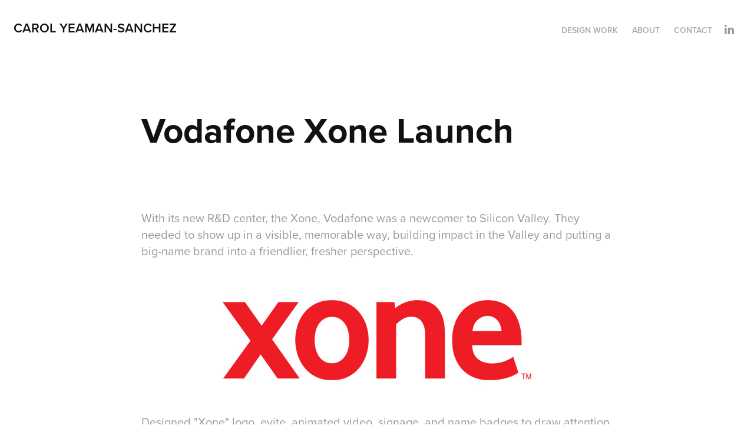

--- FILE ---
content_type: text/html; charset=utf-8
request_url: https://carolyeasan.com/vodafone-xone-launch
body_size: 5121
content:
<!DOCTYPE HTML>
<html lang="en-US">
<head>
  <meta charset="UTF-8" />
  <meta name="viewport" content="width=device-width, initial-scale=1" />
      <meta name="keywords"  content="Adobe Portfolio,Vodafone Xone,evite,Signage,shirt design,name badge,video" />
      <meta name="description"  content="With its new R&amp;D center, the Xone, Vodafone was a newcomer to Silicon Valley. They needed to show up in a visible, memorable way, building impact in the Valley and putting a big-name brand into a friendlier, fresher perspective." />
      <meta name="twitter:card"  content="summary_large_image" />
      <meta name="twitter:site"  content="@AdobePortfolio" />
      <meta  property="og:title" content="Carol Yeaman-Sanchez - Vodafone Xone Launch" />
      <meta  property="og:description" content="With its new R&amp;D center, the Xone, Vodafone was a newcomer to Silicon Valley. They needed to show up in a visible, memorable way, building impact in the Valley and putting a big-name brand into a friendlier, fresher perspective." />
      <meta  property="og:image" content="https://cdn.myportfolio.com/4b188b44eab12aa640504af306ece9a9/fb911a7e038df6547a032b69ac1e7c2b3c4203f32f88477ecaa751cbb4fd73a3424a3e397b41984d_car_202x158.png?h=0ceb30e563c52c602f0d42a12155f985&amp;url=aHR0cHM6Ly9taXItczMtY2RuLWNmLmJlaGFuY2UubmV0L3Byb2plY3RzL29yaWdpbmFsLzExMzI1Nzg5LjU0ODEzYjI2ZTQyYzUucG5n" />
        <link rel="icon" href="https://cdn.myportfolio.com/4b188b44eab12aa640504af306ece9a9/30689bab-1c8b-435f-8b3f-973be115da6d_carw_1x1x32.png?h=8dc2b38351c54f49376a7c50367fce2a" />
      <link rel="stylesheet" href="/dist/css/main.css" type="text/css" />
      <link rel="stylesheet" href="https://cdn.myportfolio.com/4b188b44eab12aa640504af306ece9a9/c3980930b0e32ca0718c94a5587219621652033213.css?h=dd2f87bcfbacf7d0e5c883a2a474548c" type="text/css" />
    <link rel="canonical" href="https://carolyeasan.com/vodafone-xone-launch" />
      <title>Carol Yeaman-Sanchez - Vodafone Xone Launch</title>
    <script type="text/javascript" src="//use.typekit.net/ik/[base64].js?cb=35f77bfb8b50944859ea3d3804e7194e7a3173fb" async onload="
    try {
      window.Typekit.load();
    } catch (e) {
      console.warn('Typekit not loaded.');
    }
    "></script>
</head>
  <body class="transition-enabled">  <div class='page-background-video page-background-video-with-panel'>
  </div>
  <div class="js-responsive-nav">
    <div class="responsive-nav has-social">
      <div class="close-responsive-click-area js-close-responsive-nav">
        <div class="close-responsive-button"></div>
      </div>
          <div class="nav-container">
            <nav data-hover-hint="nav">
                <div class="gallery-title"><a href="/projects" >Design Work</a></div>
      <div class="page-title">
        <a href="/about" >About</a>
      </div>
      <div class="page-title">
        <a href="/contact" >Contact</a>
      </div>
                <div class="social pf-nav-social" data-hover-hint="navSocialIcons">
                  <ul>
                          <li>
                            <a href="https://www.linkedin.com/in/carolyeasan" target="_blank">
                              <svg version="1.1" id="Layer_1" xmlns="http://www.w3.org/2000/svg" xmlns:xlink="http://www.w3.org/1999/xlink" viewBox="0 0 30 24" style="enable-background:new 0 0 30 24;" xml:space="preserve" class="icon">
                              <path id="path-1_24_" d="M19.6,19v-5.8c0-1.4-0.5-2.4-1.7-2.4c-1,0-1.5,0.7-1.8,1.3C16,12.3,16,12.6,16,13v6h-3.4
                                c0,0,0.1-9.8,0-10.8H16v1.5c0,0,0,0,0,0h0v0C16.4,9,17.2,7.9,19,7.9c2.3,0,4,1.5,4,4.9V19H19.6z M8.9,6.7L8.9,6.7
                                C7.7,6.7,7,5.9,7,4.9C7,3.8,7.8,3,8.9,3s1.9,0.8,1.9,1.9C10.9,5.9,10.1,6.7,8.9,6.7z M10.6,19H7.2V8.2h3.4V19z"/>
                              </svg>
                            </a>
                          </li>
                  </ul>
                </div>
            </nav>
          </div>
    </div>
  </div>
  <div class="site-wrap cfix js-site-wrap">
    <div class="site-container">
      <div class="site-content e2e-site-content">
        <header class="site-header">
          <div class="logo-container">
              <div class="logo-wrap" data-hover-hint="logo">
                    <div class="logo e2e-site-logo-text logo-text  ">
    <a href="/projects" class="preserve-whitespace">Carol Yeaman-Sanchez</a>

</div>
              </div>
  <div class="hamburger-click-area js-hamburger">
    <div class="hamburger">
      <i></i>
      <i></i>
      <i></i>
    </div>
  </div>
          </div>
              <div class="nav-container">
                <nav data-hover-hint="nav">
                <div class="gallery-title"><a href="/projects" >Design Work</a></div>
      <div class="page-title">
        <a href="/about" >About</a>
      </div>
      <div class="page-title">
        <a href="/contact" >Contact</a>
      </div>
                    <div class="social pf-nav-social" data-hover-hint="navSocialIcons">
                      <ul>
                              <li>
                                <a href="https://www.linkedin.com/in/carolyeasan" target="_blank">
                                  <svg version="1.1" id="Layer_1" xmlns="http://www.w3.org/2000/svg" xmlns:xlink="http://www.w3.org/1999/xlink" viewBox="0 0 30 24" style="enable-background:new 0 0 30 24;" xml:space="preserve" class="icon">
                                  <path id="path-1_24_" d="M19.6,19v-5.8c0-1.4-0.5-2.4-1.7-2.4c-1,0-1.5,0.7-1.8,1.3C16,12.3,16,12.6,16,13v6h-3.4
                                    c0,0,0.1-9.8,0-10.8H16v1.5c0,0,0,0,0,0h0v0C16.4,9,17.2,7.9,19,7.9c2.3,0,4,1.5,4,4.9V19H19.6z M8.9,6.7L8.9,6.7
                                    C7.7,6.7,7,5.9,7,4.9C7,3.8,7.8,3,8.9,3s1.9,0.8,1.9,1.9C10.9,5.9,10.1,6.7,8.9,6.7z M10.6,19H7.2V8.2h3.4V19z"/>
                                  </svg>
                                </a>
                              </li>
                      </ul>
                    </div>
                </nav>
              </div>
        </header>
        <main>
  <div class="page-container" data-context="page.page.container" data-hover-hint="pageContainer">
    <section class="page standard-modules">
        <header class="page-header content" data-context="pages" data-identity="id:p57c4b78ca423f07bd4debcd6515529ec5ca49e30e09c7a7f1867f" data-hover-hint="pageHeader" data-hover-hint-id="p57c4b78ca423f07bd4debcd6515529ec5ca49e30e09c7a7f1867f">
            <h1 class="title preserve-whitespace e2e-site-logo-text">Vodafone Xone Launch</h1>
        </header>
      <div class="page-content js-page-content" data-context="pages" data-identity="id:p57c4b78ca423f07bd4debcd6515529ec5ca49e30e09c7a7f1867f">
        <div id="project-canvas" class="js-project-modules modules content">
          <div id="project-modules">
              
              
              
              
              
              <div class="project-module module text project-module-text align- js-project-module e2e-site-project-module-text">
  <div class="rich-text js-text-editable module-text"><div>With its new R&amp;D center, the Xone, Vodafone was a newcomer to Silicon Valley. They needed to show up in a visible, memorable way, building impact in the Valley and putting a big-name brand into a friendlier, fresher perspective.<br></div></div>
</div>

              
              
              
              
              
              <div class="project-module module image project-module-image js-js-project-module" >

  

  
     <div class="js-lightbox" data-src="https://cdn.myportfolio.com/4b188b44eab12aa640504af306ece9a9/1a5031040ddc1dd495634ae0.jpg?h=b216f8f27319b5e4de144c12a71e85dc">
           <img
             class="js-lazy e2e-site-project-module-image"
             src="[data-uri]"
             data-src="https://cdn.myportfolio.com/4b188b44eab12aa640504af306ece9a9/1a5031040ddc1dd495634ae0_rw_600.jpg?h=59b4e12b03078e9a96e8f51b4d91fc1e"
             data-srcset="https://cdn.myportfolio.com/4b188b44eab12aa640504af306ece9a9/1a5031040ddc1dd495634ae0_rw_600.jpg?h=59b4e12b03078e9a96e8f51b4d91fc1e 532w,"
             data-sizes="(max-width: 532px) 100vw, 532px"
             width="532"
             height="0"
             style="padding-bottom: 28.57%; background: rgba(0, 0, 0, 0.03)"
             
           >
     </div>
  

</div>

              
              
              
              
              
              
              
              
              
              
              
              
              
              <div class="project-module module text project-module-text align-center js-project-module e2e-site-project-module-text">
  <div class="rich-text js-text-editable module-text"><div>Designed "Xone" logo, evite, animated video, signage, and name badges to draw attention to a new name in town with eye-catching, fresh branding and visual communications. Through use of graphics and consistent branding, spread the word that Vodafone was now in Silicon Valley.<br></div></div>
</div>

              
              
              
              
              
              
              
              
              <div class="project-module module embed project-module-embed js-js-project-module" style="padding-top: 55px;
padding-bottom: 55px;
  width: 100%;
  float: center;
  clear: both;
">
  <div class="embed-dimensions" style="max-width: 560px; max-height: 315px; margin: 0 auto;">
                 <div class="embed-aspect-ratio" style="padding-bottom: 56.25%; position: relative; height: 0;">
                   <iframe src="https://www.youtube.com/embed/pghd_V7_Lac?rel=0&amp;wmode=transparent" frameborder="0" allowfullscreen="" style="position:absolute; top:0; left:0; width:100%; height:100%;" class="embed-content"></iframe>
                 </div>
               </div>
</div>

              
              
              
              
              
              
              
              
              
              
              
              
              <div class="project-module module media_collection project-module-media_collection" data-id="m603c17791b18760b15d8e1acdd2724ca59b2bd9a629fa5f9fbde7"  style="padding-top: px;
padding-bottom: px;
">
  <div class="grid--main js-grid-main" data-grid-max-images="
  ">
    <div class="grid__item-container js-grid-item-container" data-flex-grow="390.39039039039" style="width:390.39039039039px; flex-grow:390.39039039039;" data-width="1000" data-height="666">
      <script type="text/html" class="js-lightbox-slide-content">
        <div class="grid__image-wrapper">
          <img src="https://cdn.myportfolio.com/4b188b44eab12aa640504af306ece9a9/8a860d0b-1f25-4f99-b1e8-c3978fc87248_rw_1200.JPG?h=d0c423d02f9e0240bd8b399eca4653a7" srcset="https://cdn.myportfolio.com/4b188b44eab12aa640504af306ece9a9/8a860d0b-1f25-4f99-b1e8-c3978fc87248_rw_600.JPG?h=fe326e68943dbcc99b7efcfc78da89e5 600w,https://cdn.myportfolio.com/4b188b44eab12aa640504af306ece9a9/8a860d0b-1f25-4f99-b1e8-c3978fc87248_rw_1200.JPG?h=d0c423d02f9e0240bd8b399eca4653a7 1000w,"  sizes="(max-width: 1000px) 100vw, 1000px">
        <div>
      </script>
      <img
        class="grid__item-image js-grid__item-image grid__item-image-lazy js-lazy"
        src="[data-uri]"
        
        data-src="https://cdn.myportfolio.com/4b188b44eab12aa640504af306ece9a9/8a860d0b-1f25-4f99-b1e8-c3978fc87248_rw_1200.JPG?h=d0c423d02f9e0240bd8b399eca4653a7"
        data-srcset="https://cdn.myportfolio.com/4b188b44eab12aa640504af306ece9a9/8a860d0b-1f25-4f99-b1e8-c3978fc87248_rw_600.JPG?h=fe326e68943dbcc99b7efcfc78da89e5 600w,https://cdn.myportfolio.com/4b188b44eab12aa640504af306ece9a9/8a860d0b-1f25-4f99-b1e8-c3978fc87248_rw_1200.JPG?h=d0c423d02f9e0240bd8b399eca4653a7 1000w,"
      >
      <span class="grid__item-filler" style="padding-bottom:66.6%;"></span>
    </div>
    <div class="grid__item-container js-grid-item-container" data-flex-grow="390.39039039039" style="width:390.39039039039px; flex-grow:390.39039039039;" data-width="1000" data-height="666">
      <script type="text/html" class="js-lightbox-slide-content">
        <div class="grid__image-wrapper">
          <img src="https://cdn.myportfolio.com/4b188b44eab12aa640504af306ece9a9/4c38ab9b-cbd7-401f-a10d-084def9c9f4f_rw_1200.JPG?h=c72303461c22823eb6dfcd1f88fc4aa9" srcset="https://cdn.myportfolio.com/4b188b44eab12aa640504af306ece9a9/4c38ab9b-cbd7-401f-a10d-084def9c9f4f_rw_600.JPG?h=2e1553cf3d8b4cd3e6ce70c2feb3516e 600w,https://cdn.myportfolio.com/4b188b44eab12aa640504af306ece9a9/4c38ab9b-cbd7-401f-a10d-084def9c9f4f_rw_1200.JPG?h=c72303461c22823eb6dfcd1f88fc4aa9 1000w,"  sizes="(max-width: 1000px) 100vw, 1000px">
        <div>
      </script>
      <img
        class="grid__item-image js-grid__item-image grid__item-image-lazy js-lazy"
        src="[data-uri]"
        
        data-src="https://cdn.myportfolio.com/4b188b44eab12aa640504af306ece9a9/4c38ab9b-cbd7-401f-a10d-084def9c9f4f_rw_1200.JPG?h=c72303461c22823eb6dfcd1f88fc4aa9"
        data-srcset="https://cdn.myportfolio.com/4b188b44eab12aa640504af306ece9a9/4c38ab9b-cbd7-401f-a10d-084def9c9f4f_rw_600.JPG?h=2e1553cf3d8b4cd3e6ce70c2feb3516e 600w,https://cdn.myportfolio.com/4b188b44eab12aa640504af306ece9a9/4c38ab9b-cbd7-401f-a10d-084def9c9f4f_rw_1200.JPG?h=c72303461c22823eb6dfcd1f88fc4aa9 1000w,"
      >
      <span class="grid__item-filler" style="padding-bottom:66.6%;"></span>
    </div>
    <div class="grid__item-container js-grid-item-container" data-flex-grow="390.39039039039" style="width:390.39039039039px; flex-grow:390.39039039039;" data-width="1000" data-height="666">
      <script type="text/html" class="js-lightbox-slide-content">
        <div class="grid__image-wrapper">
          <img src="https://cdn.myportfolio.com/4b188b44eab12aa640504af306ece9a9/f02af065-c891-4d6e-9d4f-028427e9f36b_rw_1200.JPG?h=57c190f8f1866f47163c6ee37220f42b" srcset="https://cdn.myportfolio.com/4b188b44eab12aa640504af306ece9a9/f02af065-c891-4d6e-9d4f-028427e9f36b_rw_600.JPG?h=5b543d3264f392d22c8c47b06f80774f 600w,https://cdn.myportfolio.com/4b188b44eab12aa640504af306ece9a9/f02af065-c891-4d6e-9d4f-028427e9f36b_rw_1200.JPG?h=57c190f8f1866f47163c6ee37220f42b 1000w,"  sizes="(max-width: 1000px) 100vw, 1000px">
        <div>
      </script>
      <img
        class="grid__item-image js-grid__item-image grid__item-image-lazy js-lazy"
        src="[data-uri]"
        
        data-src="https://cdn.myportfolio.com/4b188b44eab12aa640504af306ece9a9/f02af065-c891-4d6e-9d4f-028427e9f36b_rw_1200.JPG?h=57c190f8f1866f47163c6ee37220f42b"
        data-srcset="https://cdn.myportfolio.com/4b188b44eab12aa640504af306ece9a9/f02af065-c891-4d6e-9d4f-028427e9f36b_rw_600.JPG?h=5b543d3264f392d22c8c47b06f80774f 600w,https://cdn.myportfolio.com/4b188b44eab12aa640504af306ece9a9/f02af065-c891-4d6e-9d4f-028427e9f36b_rw_1200.JPG?h=57c190f8f1866f47163c6ee37220f42b 1000w,"
      >
      <span class="grid__item-filler" style="padding-bottom:66.6%;"></span>
    </div>
    <div class="js-grid-spacer"></div>
  </div>
</div>

              
              
              
              
              
              
              
              
              
              <div class="project-module module media_collection project-module-media_collection" data-id="m603c170e4fc74219cdd691fca1f3f9ea3c5d8da412c39d311b281"  style="padding-top: 0px;
padding-bottom: 40px;
  width: 100%;
">
  <div class="grid--main js-grid-main" data-grid-max-images="
  ">
    <div class="grid__item-container js-grid-item-container" data-flex-grow="390.39039039039" style="width:390.39039039039px; flex-grow:390.39039039039;" data-width="1000" data-height="666">
      <script type="text/html" class="js-lightbox-slide-content">
        <div class="grid__image-wrapper">
          <img src="https://cdn.myportfolio.com/4b188b44eab12aa640504af306ece9a9/457c0436-34ab-4671-80bd-dcdcf8008683_rw_1200.JPG?h=e293bcbc4e202dcc601cd12803688edd" srcset="https://cdn.myportfolio.com/4b188b44eab12aa640504af306ece9a9/457c0436-34ab-4671-80bd-dcdcf8008683_rw_600.JPG?h=a8c61d999df03022321fcf9139432856 600w,https://cdn.myportfolio.com/4b188b44eab12aa640504af306ece9a9/457c0436-34ab-4671-80bd-dcdcf8008683_rw_1200.JPG?h=e293bcbc4e202dcc601cd12803688edd 1000w,"  sizes="(max-width: 1000px) 100vw, 1000px">
        <div>
      </script>
      <img
        class="grid__item-image js-grid__item-image grid__item-image-lazy js-lazy"
        src="[data-uri]"
        
        data-src="https://cdn.myportfolio.com/4b188b44eab12aa640504af306ece9a9/457c0436-34ab-4671-80bd-dcdcf8008683_rw_1200.JPG?h=e293bcbc4e202dcc601cd12803688edd"
        data-srcset="https://cdn.myportfolio.com/4b188b44eab12aa640504af306ece9a9/457c0436-34ab-4671-80bd-dcdcf8008683_rw_600.JPG?h=a8c61d999df03022321fcf9139432856 600w,https://cdn.myportfolio.com/4b188b44eab12aa640504af306ece9a9/457c0436-34ab-4671-80bd-dcdcf8008683_rw_1200.JPG?h=e293bcbc4e202dcc601cd12803688edd 1000w,"
      >
      <span class="grid__item-filler" style="padding-bottom:66.6%;"></span>
    </div>
    <div class="grid__item-container js-grid-item-container" data-flex-grow="173.16" style="width:173.16px; flex-grow:173.16;" data-width="666" data-height="1000">
      <script type="text/html" class="js-lightbox-slide-content">
        <div class="grid__image-wrapper">
          <img src="https://cdn.myportfolio.com/4b188b44eab12aa640504af306ece9a9/1a4636e5-c22b-47e0-97e6-feedb365ebad_rw_1200.jpg?h=6c1da7a2908de15b9b85a97a0fddcf3a" srcset="https://cdn.myportfolio.com/4b188b44eab12aa640504af306ece9a9/1a4636e5-c22b-47e0-97e6-feedb365ebad_rw_600.jpg?h=5fed653c499ca885270cd5fa84007df9 600w,https://cdn.myportfolio.com/4b188b44eab12aa640504af306ece9a9/1a4636e5-c22b-47e0-97e6-feedb365ebad_rw_1200.jpg?h=6c1da7a2908de15b9b85a97a0fddcf3a 666w,"  sizes="(max-width: 666px) 100vw, 666px">
        <div>
      </script>
      <img
        class="grid__item-image js-grid__item-image grid__item-image-lazy js-lazy"
        src="[data-uri]"
        
        data-src="https://cdn.myportfolio.com/4b188b44eab12aa640504af306ece9a9/1a4636e5-c22b-47e0-97e6-feedb365ebad_rw_1200.jpg?h=6c1da7a2908de15b9b85a97a0fddcf3a"
        data-srcset="https://cdn.myportfolio.com/4b188b44eab12aa640504af306ece9a9/1a4636e5-c22b-47e0-97e6-feedb365ebad_rw_600.jpg?h=5fed653c499ca885270cd5fa84007df9 600w,https://cdn.myportfolio.com/4b188b44eab12aa640504af306ece9a9/1a4636e5-c22b-47e0-97e6-feedb365ebad_rw_1200.jpg?h=6c1da7a2908de15b9b85a97a0fddcf3a 666w,"
      >
      <span class="grid__item-filler" style="padding-bottom:150.15015015015%;"></span>
    </div>
    <div class="grid__item-container js-grid-item-container" data-flex-grow="390.39039039039" style="width:390.39039039039px; flex-grow:390.39039039039;" data-width="1000" data-height="666">
      <script type="text/html" class="js-lightbox-slide-content">
        <div class="grid__image-wrapper">
          <img src="https://cdn.myportfolio.com/4b188b44eab12aa640504af306ece9a9/b31745bf-c7f7-4d42-9e6a-734f68c9c44c_rw_1200.JPG?h=5bb2eb8f6d10b0c769f742b1f5257f85" srcset="https://cdn.myportfolio.com/4b188b44eab12aa640504af306ece9a9/b31745bf-c7f7-4d42-9e6a-734f68c9c44c_rw_600.JPG?h=c84c3ebe25b92aa45f1d751cc081d832 600w,https://cdn.myportfolio.com/4b188b44eab12aa640504af306ece9a9/b31745bf-c7f7-4d42-9e6a-734f68c9c44c_rw_1200.JPG?h=5bb2eb8f6d10b0c769f742b1f5257f85 1000w,"  sizes="(max-width: 1000px) 100vw, 1000px">
        <div>
      </script>
      <img
        class="grid__item-image js-grid__item-image grid__item-image-lazy js-lazy"
        src="[data-uri]"
        
        data-src="https://cdn.myportfolio.com/4b188b44eab12aa640504af306ece9a9/b31745bf-c7f7-4d42-9e6a-734f68c9c44c_rw_1200.JPG?h=5bb2eb8f6d10b0c769f742b1f5257f85"
        data-srcset="https://cdn.myportfolio.com/4b188b44eab12aa640504af306ece9a9/b31745bf-c7f7-4d42-9e6a-734f68c9c44c_rw_600.JPG?h=c84c3ebe25b92aa45f1d751cc081d832 600w,https://cdn.myportfolio.com/4b188b44eab12aa640504af306ece9a9/b31745bf-c7f7-4d42-9e6a-734f68c9c44c_rw_1200.JPG?h=5bb2eb8f6d10b0c769f742b1f5257f85 1000w,"
      >
      <span class="grid__item-filler" style="padding-bottom:66.6%;"></span>
    </div>
    <div class="js-grid-spacer"></div>
  </div>
</div>

              
              
              
              
              
              
              
              <div class="project-module module text project-module-text align- js-project-module e2e-site-project-module-text">
  <div class="rich-text js-text-editable module-text"><div>Captured attention and drove brand awareness with winning brand, graphic, animated, and video communications. Supported all aspects of a successful launch and event with consistent brand communication. Drove relevance and recognition for the “Xone” brand while leveraging the core tenets of its parent brand, Vodafone.<br></div></div>
</div>

              
              
              
              
          </div>
        </div>
      </div>
    </section>
        <section class="back-to-top" data-hover-hint="backToTop">
          <a href="#"><span class="arrow">&uarr;</span><span class="preserve-whitespace">Back to Top</span></a>
        </section>
        <a class="back-to-top-fixed js-back-to-top back-to-top-fixed-with-panel" data-hover-hint="backToTop" data-hover-hint-placement="top-start" href="#">
          <svg version="1.1" id="Layer_1" xmlns="http://www.w3.org/2000/svg" xmlns:xlink="http://www.w3.org/1999/xlink" x="0px" y="0px"
           viewBox="0 0 26 26" style="enable-background:new 0 0 26 26;" xml:space="preserve" class="icon icon-back-to-top">
          <g>
            <path d="M13.8,1.3L21.6,9c0.1,0.1,0.1,0.3,0.2,0.4c0.1,0.1,0.1,0.3,0.1,0.4s0,0.3-0.1,0.4c-0.1,0.1-0.1,0.3-0.3,0.4
              c-0.1,0.1-0.2,0.2-0.4,0.3c-0.2,0.1-0.3,0.1-0.4,0.1c-0.1,0-0.3,0-0.4-0.1c-0.2-0.1-0.3-0.2-0.4-0.3L14.2,5l0,19.1
              c0,0.2-0.1,0.3-0.1,0.5c0,0.1-0.1,0.3-0.3,0.4c-0.1,0.1-0.2,0.2-0.4,0.3c-0.1,0.1-0.3,0.1-0.5,0.1c-0.1,0-0.3,0-0.4-0.1
              c-0.1-0.1-0.3-0.1-0.4-0.3c-0.1-0.1-0.2-0.2-0.3-0.4c-0.1-0.1-0.1-0.3-0.1-0.5l0-19.1l-5.7,5.7C6,10.8,5.8,10.9,5.7,11
              c-0.1,0.1-0.3,0.1-0.4,0.1c-0.2,0-0.3,0-0.4-0.1c-0.1-0.1-0.3-0.2-0.4-0.3c-0.1-0.1-0.1-0.2-0.2-0.4C4.1,10.2,4,10.1,4.1,9.9
              c0-0.1,0-0.3,0.1-0.4c0-0.1,0.1-0.3,0.3-0.4l7.7-7.8c0.1,0,0.2-0.1,0.2-0.1c0,0,0.1-0.1,0.2-0.1c0.1,0,0.2,0,0.2-0.1
              c0.1,0,0.1,0,0.2,0c0,0,0.1,0,0.2,0c0.1,0,0.2,0,0.2,0.1c0.1,0,0.1,0.1,0.2,0.1C13.7,1.2,13.8,1.2,13.8,1.3z"/>
          </g>
          </svg>
        </a>
  </div>
              <footer class="site-footer" data-hover-hint="footer">
                <div class="footer-text">
                  All works © Carol Yeaman-Sanchez 2022. Please do not reproduce without the expressed written consent of Carol Yeaman-Sanchez.
                </div>
              </footer>
        </main>
      </div>
    </div>
  </div>
</body>
<script type="text/javascript">
  // fix for Safari's back/forward cache
  window.onpageshow = function(e) {
    if (e.persisted) { window.location.reload(); }
  };
</script>
  <script type="text/javascript">var __config__ = {"page_id":"p57c4b78ca423f07bd4debcd6515529ec5ca49e30e09c7a7f1867f","theme":{"name":"geometric"},"pageTransition":true,"linkTransition":true,"disableDownload":true,"localizedValidationMessages":{"required":"This field is required","Email":"This field must be a valid email address"},"lightbox":{"enabled":false},"cookie_banner":{"enabled":false}};</script>
  <script type="text/javascript" src="/site/translations?cb=35f77bfb8b50944859ea3d3804e7194e7a3173fb"></script>
  <script type="text/javascript" src="/dist/js/main.js?cb=35f77bfb8b50944859ea3d3804e7194e7a3173fb"></script>
</html>
